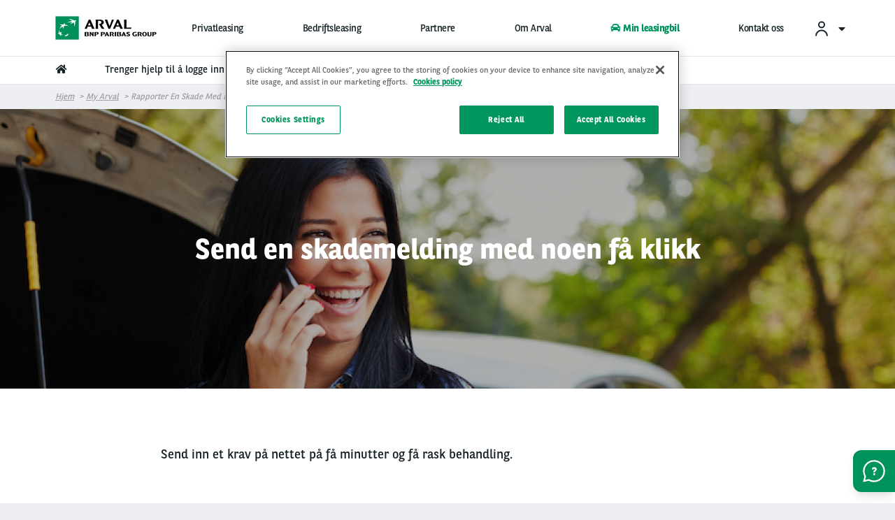

--- FILE ---
content_type: text/html; charset=UTF-8
request_url: https://www.arval.no/rapportere-skade
body_size: 66351
content:
<!DOCTYPE html>
<html lang="nb" dir="ltr" prefix="og: https://ogp.me/ns#" class="no-js">
  <head>
    <meta charset="utf-8" />
<meta name="google-site-verification" content="s7_6az-8kW1ztUedjSJoEpgg7WSF_tJEthDJLUgYqxM" />
<script src="https://cdn.cookielaw.org/scripttemplates/otSDKStub.js" data-document-language="true" type="text/javascript" charset="UTF-8" data-domain-script="279a28ee-45da-441f-afdf-993eddd372fc"></script>
<script type="text/javascript">
function OptanonWrapper() { }
</script>
<script></script>
<meta name="description" content="Har du fått en skade på bilen eller vært utsatt for en ulykke? Må du fylle ut et skademeldingsskjema? Her er det du trenger å vite." />
<link rel="canonical" href="https://www.arval.no/rapportere-skade" />
<link rel="image_src" href="https://www.arval.no/sites/default/files/210/logos/7c589f41-b9ef-41bd-b1d2-9d80ce7b107d.png" />
<meta property="og:site_name" content="Norway" />
<meta property="og:type" content="Page" />
<meta property="og:url" content="https://www.arval.no/rapportere-skade" />
<meta property="og:title" content="Rapporter en skade med et klikk | Norway" />
<meta property="og:description" content="Har du fått en skade på bilen eller vært utsatt for en ulykke? Må du fylle ut et skademeldingsskjema? Her er det du trenger å vite." />
<meta property="og:image" content="https://www.arval.no/sites/default/files/210/logos/7c589f41-b9ef-41bd-b1d2-9d80ce7b107d.png" />
<meta itemprop="name" content="Rapporter en skade med et klikk | Norway" />
<meta itemprop="image" content="https://www.arval.no/sites/default/files/210/logos/7c589f41-b9ef-41bd-b1d2-9d80ce7b107d.png" />
<meta name="twitter:card" content="summary_large_image" />
<meta name="twitter:description" content="Har du fått en skade på bilen eller vært utsatt for en ulykke? Må du fylle ut et skademeldingsskjema? Her er det du trenger å vite." />
<meta name="twitter:title" content="Rapporter en skade med et klikk | Norway" />
<meta name="twitter:url" content="https://www.arval.no/rapportere-skade" />
<meta name="twitter:image" content="https://www.arval.no/sites/default/files/210/logos/7c589f41-b9ef-41bd-b1d2-9d80ce7b107d.png" />
<meta name="Generator" content="Drupal 10 (https://www.drupal.org)" />
<meta name="MobileOptimized" content="width" />
<meta name="HandheldFriendly" content="true" />
<meta name="viewport" content="width=device-width, initial-scale=1.0" />
<meta http-equiv="ImageToolbar" content="false" />
<link rel="apple-touch-icon" href="/themes/custom/arval/apple-touch-icon.png" sizes="180x180" />
<link rel="icon" href="/themes/custom/arval/favicon-48x48.png" sizes="48x48" type="image/png" />
<link rel="icon" href="/themes/custom/arval/favicon-32x32.png" sizes="32x32" type="image/png" />
<link rel="icon" href="/themes/custom/arval/favicon-16x16.png" sizes="16x16" type="image/png" />
<link rel="manifest" href="/themes/custom/arval/site.webmanifest" />
<link rel="mask-icon" href="/themes/custom/arval/safari-pinned-tab.svg" color="#808282" />
<meta name="msapplication-TileColor" content="#da532c" />
<meta name="theme-color" content="#ffffff" />
<link rel="icon" href="/themes/custom/arval/favicon.ico" type="image/vnd.microsoft.icon" />

    <title>Arval AS | Rapportere skade</title>
    <link rel="stylesheet" media="all" href="/sites/default/files/css/css_Ia-rQP1VmnNglQpydZ5FfFlX7P7lQglmC8ONOJ2z50Y.css" />
<link rel="stylesheet" media="all" href="/sites/default/files/css/css_tcXbk6-zFAQ6qBX2qjwpDRUYH-qLWniAFpklmrawnAs.css" />
<link rel="stylesheet" media="print" href="/sites/default/files/css/css_2kJcD7gybShO9koUM55Bbpq7wceQhRxpgJb75K_QGDQ.css" />
<link rel="stylesheet" media="all" href="/sites/default/files/css/css_5uJmtJbQ9OAbwBYEQ6mFba9NCiWgwW102wpSclYkLOE.css" />

    <script type="application/json" data-drupal-selector="drupal-settings-json">{"path":{"baseUrl":"\/","pathPrefix":"","currentPath":"node\/284990","currentPathIsAdmin":false,"isFront":false,"currentLanguage":"nb"},"pluralDelimiter":"\u0003","suppressDeprecationErrors":true,"arval":{"externalAPIUrl":"https:\/\/api-pws.arval.com\/api\/v1\/","checkoutURL":"https:\/\/privatelease-checkout.arval.nl\/s\/login\/SelfRegister","recaptchaSiteKey":"6LcTCu0UAAAAAF583ZFZT_WrTeIJBOpKC2RZtwKT"},"arval_reconciliation":{"google_analytics":{"googletagmanagers":["GTM-MVPKT57"]}},"csp":{"nonce":"gG58CtUBROSH67fFYxaM1A"},"currentSite":210,"user":{"uid":0,"permissionsHash":"6603512003bbafa2a2824b1ecb188541a4b74982b0448e66c27c9faabcd5164e"}}</script>
<script src="/sites/default/files/js/js_H3PixSS9MoN-YUxvF6OSsyFw6CraLCmPfW-OihZIPL8.js" data-ot-ignore=""></script>
<script src="https://www.googletagmanager.com/gtag/js" async="async"></script>
<script src="/sites/default/files/js/js_Eufi-2GvULg3yzIB-OCANPgQb3pWjfuMIGApYackda0.js" data-ot-ignore=""></script>

  </head>
  <body site="210" class="countrysite lang-nb section-rapportere-skade arval-apollo path-node node--type-page page-node-type-page">
  <a href="#main-content" class="show-on-focus skip-link">
    Hopp til hovedinnhold
  </a>
  
    <div class="dialog-off-canvas-main-canvas" data-off-canvas-main-canvas>
    
<script>
  var pushedData = {};
  pushedData = {"country":"no","site_type":"arval.no","site_page_cat":"page","user_type":"Prospect","site_target":"Partners\/brokers,Candidate,Prospect,Driver","site_product":"LTR,MTR,STR,Other","news_theme":"undefined","news_category":"undefined","pagename":"\/rapportere-skade","page_section":"undefined","pagetitle":"Rapporter en skade med et klikk","partner_page":"arval","page_title":"drivers-page","site_page_target":"drivers","site_page_segment":"undefined","client_profile":"undefined","site_environment":"PROD","test_user":false,"site_page_offer":"undefined"};
  pushedData.event = 'custompageview';
  pushedData.pagename = window.location.pathname;

  for (var key in pushedData) {
    pushedData[key] = pushedData[key] == null ? undefined : pushedData[key];
  }

  window.dataLayer = window.dataLayer || [];
  window.dataLayer.push(pushedData);
</script>


  
<div  class="breadcrumb-absolutely-positioned off-canvas-wrapper">
  <div class="inner-wrap off-canvas-wrapper-inner"
       id="inner-wrap"
       data-off-canvas-wrapper>

    <aside id="left-off-canvas-menu"
           class="off-canvas left-off-canvas-menu position-left"
           role="complementary"
           data-off-canvas>
      
    </aside>

    <aside id="right-off-canvas-menu"
           class="off-canvas right-off-canvas-menu position-right"
           role="complementary"
           data-off-canvas>
      
    </aside>

    <div class="off-canvas-content" data-off-canvas-content>
      <div class="header-sticky--container" data-sticky-container>
        <div class="header-sticky"
             data-top-anchor="header--main-menu:top">
                                <div class="meta-header row expanded show-for-medium whitelabel--main-background-color--background hide-for-apollo">
              <div class="row">
                  <div>
    

<section class="language-switcher-language-site-factory-url block-languageswitcher language-switcher medium-2 float-right" id="block-languageswitcher" role="navigation">
  
  
    

  
          
  

    
    
  </section>

  </div>

              </div>
            </div>
          
          <header class="row expanded l-header"
                  role="banner"
                  aria-label="Site header"
          >
            <div class="header-container">

                                <div class="header--main-infos" id="header--main-infos">
    <div class="row">
      <div class="column">
        <div class="region--header">
          <div class="header--main--left">
  
  <a href="https://www.arval.no" class="header--logo">
    <img src="https://www.arval.no/sites/default/files/styles/header_logo/public/210/logos/7c589f41-b9ef-41bd-b1d2-9d80ce7b107d.png?itok=nGx3glcC" alt="Arval BNP Paribas Group - Full Service Vehicle Leasing" title="Arval BNP Paribas Group - Full Service Vehicle Leasing"/>
  </a>

  <div class="header--baseline show-for-medium hide-for-apollo">
    For the many journeys in life   </div>


</div>
          <div class="header--main--middle">
            <ul id="apollo-header-segments" role="menubar" class="menu-segment-grid show-for-medium header-unorder--list">
                          </ul>
          </div>
          <div class="header--main--right">
            <section id="block-user-account" class="block-user-account block--arval-menu--field-header-toprightmenu block--view-mode--full">
  
  
    

  
          <div class="arval-menu">
    

<ul class="dropdown menu header-menu--user-account is-active" data-dropdown-menu data-alignment="right">
  <li>
    <a href="#">
            <svg xmlns="https://www.w3.org/2000/svg" class="icon user-account--icon">
        <path fill="currentColor" fill-rule="evenodd" d="M12 13a9 9 0 0 1 8.996 8.735L21 22h-2a7 7 0 0 0-6.76-6.996L12 15a7 7 0 0 0-6.996 6.76L5 22H3a9 9 0 0 1 9-9zm0-12a5 5 0 1 1 0 10 5 5 0 0 1 0-10zm0 2a3 3 0 1 0 0 6 3 3 0 0 0 0-6z"></path>
      </svg>
      <span id="user-account-label" class="show-for-medium icon-right">Logg inn</span>
      <i class="state-icon icon fa fa-caret-down icon icon-right"></i>
    </a>
    <ul class="menu vertical" id="dropmenuser">
      <div class="card-content has-big-padding-for-medium">
        <a href="https://www.myarval.com" data-gtm-options="{&quot;event_category&quot;:&quot;menu&quot;,&quot;event_action&quot;:&quot;login to my arval&quot;,&quot;event_label&quot;:&quot;LOGG INN p\u00e5 MY ARVAL&quot;}" class="button primary">LOGG INN på MY ARVAL </a>
        <hr class="is-small is-simple">
        <div class="text-center text-small user-account--cta-link">
          
  
<div class="field field-paragraph--field-see-more-link field-name-field-see-more-link field-type-link field-label-hidden">
    <div class="field-items" id="divUserLogin">
          <div class="field-item"><a href="/my-arval">Trenger hjelp til å få tilgang</a></div>
      </div>
</div>
        </div>
                  <hr>
            <div class="user-account--links">
    <a href="/my-arval/selvbetjening" class="user-account--link">
      Jeg kjører en Arval bil
      <span class="fal fa-angle-right is-absolute-position is-right is-centered-vertically text-big"></span>
    </a>
  </div>
  <div class="user-account--links">
    <a href="/operasjonell-leasing/myarval-for-fleetmanager" class="user-account--link">
      Jeg administrerer en bilflåte
      <span class="fal fa-angle-right is-absolute-position is-right is-centered-vertically text-big"></span>
    </a>
  </div>
  <div class="user-account--links">
    <a href="https://artel-solutions.biz/telematics-web/#/login" class="user-account--link">
      Logg inn på Arval Connect
      <span class="fal fa-angle-right is-absolute-position is-right is-centered-vertically text-big"></span>
    </a>
  </div>

              </div>
    </ul>
  </li>
</ul>


</div>

    
    
  </section>

                        <section class="language-switcher-language-site-factory-url block-languageswitcher-2 show-for-medium" id="block-languageswitcher-2" role="navigation">
  
  
    

  
          
  

    
    
  </section>

          </div>
        </div>
      </div>
    </div>
  </div>
              
                              <div class="row expanded l-main-menu show-for-medium" id="header--main-menu">
                  

  <div class="header-menus--region medium-horizontal menu row" data-responsive-menu="medium-dropdown" data-closing-time="200" data-hover-delay="0">
    <section id="block-main-menu-apollo" class="block-main-menu-apollo show-for-apollo block--arval-menu--field-apollo-menu block--view-mode--full">
  
  
    

  
          


<div data-next-ui="true">
  <div class="arrows-wrapper md:hidden">
    <button class="arval-menu--arrow text-mirage arrow-left absolute p-0 z-10">
      <i class="status-icon fas fa-chevron-left"></i>
    </button>
    <button class="arval-menu--arrow text-mirage arrow-right absolute h-full p-0 z-10">
      <i class="status-icon fas fa-chevron-right"></i>
    </button>
  </div>
  <div class="arval-menu--segment absolute bg-white md:hidden">
    <nav id="apollo-header-segments-content" class="flex" data-content-cloned="false">
                <li>

  <a class="arval-menu--segment-item p-0 text-center" href="/privatleasing">
       Privatleasing
     </a>
</li> 

  <li>

  <a class="arval-menu--segment-item p-0 text-center" href="/fullservice-bedriftsleasing">
       Bedriftsleasing
     </a>
</li> 

  <li>

  <a class="arval-menu--segment-item p-0 text-center" href="/partnere">
       Partnere
     </a>
</li> 

  <li>

  <a class="arval-menu--segment-item p-0 text-center" href="/om-arval">
       Om Arval
     </a>
</li> 

  <li>

  <a class="arval-menu--segment-item p-0 text-center is-active" href="/sj%C3%A5foerer">
            
      <span class="font-awsome-menu"><div class="fontawesome-icon">
  <i class="fas fa-car" data-fa-transform="" data-fa-mask="" style=""></i>
</div>
</span>
      Min leasingbil    
          </a>
</li> 

  <li>

  <a class="arval-menu--segment-item p-0 text-center" href="/kontakt">
       Kontakt oss
     </a>
</li> 



          </nav>
  </div>
</div>

<div class="arval-menu--segment--main-menu w-full hide-for-small-only">
  <div class="row is-small">
    <div class="column">
      <div class="arval-menu arval-menu--main-menu--apollo">
                  <a href="https://www.arval.no" class="apollo-menu--item--level-1 is-home-link hide-for-small-only" data-header-item aria-label="home"><i class="fas fa-home"></i></a>
                  
  
  
  
        <li class="arval-menu--apollo-menu--item" data-header-item>
          <a href="https://www.arval.no/my-arval" class="apollo-menu--item--level-1" data-header-item-target>
        Trenger hjelp til å logge inn i My Arval
                  <span class="item-caret icon-right"><i class="fas fa-caret-down"></i></span>
              </a>
              <ul class="apollo-menu--submenu" id="dropsubmenu">
        <div class="apollo-menu--submenu--wrapper row is-small adapt-one-line" >
                          <div class="column medium-4 apollo-menu--submenu-2--wrapper paragraph paragraph--type--menu-submenu-level-2 paragraph--view-mode--menu-level-2">
          <a class="apollo-menu--item--level-2" data-gtm-options="{&quot;event&quot;:&quot;custom_event&quot;,&quot;event_category&quot;:&quot;menu&quot;,&quot;event_action&quot;:&quot;3rd level click&quot;,&quot;event_label&quot;:&quot;Jeg h\u00e5ndterer en bilfl\u00e5te&quot;}" href="https://www.arval.no/my-arval/bilflate">
              Jeg håndterer en bilflåte
          </a>
      </div>

    <div class="column medium-4 apollo-menu--submenu-2--wrapper paragraph paragraph--type--menu-submenu-level-2 paragraph--view-mode--menu-level-2">
          <a class="apollo-menu--item--level-2" data-gtm-options="{&quot;event&quot;:&quot;custom_event&quot;,&quot;event_category&quot;:&quot;menu&quot;,&quot;event_action&quot;:&quot;3rd level click&quot;,&quot;event_label&quot;:&quot;Jeg kj\u00f8rer en Arval bil&quot;}" href="https://www.arval.no/my-arval/selvbetjening">
              Jeg kjører en Arval bil
          </a>
      </div>


                  </div>
      </ul>
      </li>

    <a class="apollo-menu--item--level-1" href="/sj%C3%A5f%C3%B8rsupport" data-header-item>
          Sjåførsupport
      </a>

    <a class="apollo-menu--item--level-1" href="/ofte-stilte-sporsmal" data-header-item>
          Ofte stilte spørsmål
      </a>



  


      </div>
    </div>
  </div>
</div>

    
    
  </section>

  </div>

                </div>
              
              <div class="progress-line">
                <div class="progress-line--bar whitelabel--main-background-color--background"></div>
              </div>
                                                                                  <button data-arval-toggle="#main-menu--mobile"
                      class="main-menu--mobile-toggle show-for-small-only hamburger hamburger--slider"
                      aria-label="Show Navigation Menu" aria-expanded="false" tabindex="0">
                    <span class="hamburger-box">
                      <span class="hamburger-inner"></span>
                    </span>
                  </button>
                                          </div>
          </header>
        </div>
      </div>

      
      <div class="row expanded">
        <main id="main" class="body-content-wrapper cell" role="main">

          
          
                      <div class="region-highlighted">
  <section id="block-arval-breadcrumbs" class="block-arval-breadcrumbs">
  
  
    

  
      <div data-next-ui="true">
    <div class="grid-container">
      <div class="grid-row">
        <div class="w-full hidden md:block breadcrumb_align--logo">
          <div class="relative">
                
                <nav  class="breadcrumb w-full z-10" role="navigation" aria-labelledby="system-breadcrumb">
        <ul class="flex items-center overscroll-x-auto">
                                    <li class="whitespace-no-wrap">
                <a href="/">Hjem</a>
              </li>
                                                <li class="whitespace-no-wrap">
                <a href="/sj%C3%A5foerer">my arval</a>
              </li>
                                            <li class="current whitespace-no-wrap">Rapporter en skade med et klikk</li>
                  </ul>
      </nav>
    
          </div>
        </div>
      </div>
    </div>
  </div>

    
  </section>

</div>

          
          <a id="main-content"></a>

                      <section>
              <div class="region--content">
  <section id="block-arval-messages" class="block-arval-messages">
  
  
    

  
      <div class="row">
    <div class="medium-12 columns">
      <div data-drupal-messages-fallback class="hidden"></div>
    </div>
  </div>

    
  </section>
<section id="block-arval-content" class="block-arval-content">
  
  
    

  
          
<article id="node-284990" >

    
        

    
        <div class="view-mode-full">
      
  
<div class="field field-node--field-content field-name-field-content field-type-entity-reference-revisions field-label-hidden">
    <div class="field-items" id="divUserLogin">
          <div class="field-item">  <div class="paragraph paragraph--type--header-image paragraph--view-mode--default">
      <div data-next-ui="true">
    <header >
      <div  class="content relative">
                  <div class="image-wrapper absolute w-full h-full left-0 top-0 overflow-hidden">
                      <picture>
                  <source srcset="/sites/default/files/styles/crop_1_3_1500x500/public/123/2022/03/De%CC%81clarer%20un%20sinistre%20.png?itok=k7WFZAGC 1x" media="all and (min-width: 1024px)" type="image/png" width="1500" height="500"/>
              <source srcset="/sites/default/files/styles/900_600/public/123/2022/03/De%CC%81clarer%20un%20sinistre%20.png?itok=5GA82bFf 1x" type="image/png" width="900" height="600"/>
                  <img loading="eager" width="1500" height="500" class="progressive-img--target" src="/sites/default/files/styles/crop_1_3_1500x500/public/123/2022/03/De%CC%81clarer%20un%20sinistre%20.png?itok=k7WFZAGC" alt="Woman laugh at phone" title="Woman laugh at phone" />

  </picture>





          </div>
                <div class="grid-container relative flex flex-col h-full items-center justify-center text-center">
          <div class="grid-row">
            <div class="grid-col w-full">
                              <h1 class="title text-white">  Send en skademelding med noen få klikk
</h1>
                          </div>

                      </div>
        </div>
      </div>
    </header>
  </div>
  </div>
</div>
          <div class="field-item">  <div class="paragraph-html paragraph--container paragraph paragraph--type--html paragraph--view-mode--default" style="background-color:#ffffff">
      <div data-next-ui="true">
    <div class="grid-container">
      <div class="grid-row">
        <div class="grid-col w-full">
          <div class="content relative z-10 p-8 md:p-16 md:w-5/6 md:mx-auto" style="background-color:#ffffff">
            
            <div class="text-lg">
              
  
<div class="field field-paragraph--field-text field-name-field-text field-type-text-long field-label-hidden">
    <div class="field-items" id="divUserLogin">
          <div class="field-item"><p>Send inn et krav på nettet på få minutter og få rask behandling.</p></div>
      </div>
</div>
            </div>
          </div>
        </div>

              </div>
    </div>
  </div>
  </div>
</div>
          <div class="field-item">  <div class="two-columns-container paragraph--container paragraph paragraph--type--_-columns paragraph--view-mode--default">
    <div class=>
  <div class= "row">
        <div class="small-12 medium-6 column">
        
  
<div class="field field-paragraph--field-column-left field-name-field-column-left field-type-entity-reference-revisions field-label-visually_hidden">
      <div class="field-label visually-hidden">Left column</div>
    <div class="field-items" id="divUserLogin">
          <div class="field-item">  <div class="paragraph--container row paragraph paragraph--type--image paragraph--view-mode--default">
      <div class="column">
  
<div class="field field-paragraph--field-media-ref field-name-field-media-ref field-type-entity-reference field-label-hidden">
    <div class="field-items" id="divUserLogin">
          <div class="field-item"><article>
  
      
  
<div class="field field-media--field-media-image field-name-field-media-image field-type-image field-label-hidden">
    <div class="field-items" id="divUserLogin">
          <div class="field-item">  <img loading="lazy" src="/sites/default/files/styles/max_width_1140px/public/123/2022/03/COMMENT%20EFFECTUER%20MA%20DE%CC%81CLARATION.png?itok=G8YyXzy2" width="835" height="558" alt="Man suit with phone" title="Man suit with phone" class="progressive-img--target" />


</div>
      </div>
</div>
  </article>
</div>
      </div>
</div></div>
  </div>
</div>
      </div>
</div>
    </div>
    <div class="small-12 medium-6 column">
        
  
<div class="field field-paragraph--field-column-right field-name-field-column-right field-type-entity-reference-revisions field-label-visually_hidden">
      <div class="field-label visually-hidden">Right column</div>
    <div class="field-items" id="divUserLogin">
          <div class="field-item">  <div class="text-image-cta row paragraph--container paragraph paragraph--type--text-image-cta paragraph--view-mode--default">
      <div class="column">
          <h2 class="paragraph--editorial-title">HVORDAN SENDER JEG SKADEMELDINGEN TIL ARVAL?</h2>
        <div class="paragraph--content text">
              <img class="paragraph--text_image_cta--image"
             src=""
             alt=""
             title=""
        >
        
  
<div class="field field-paragraph--field-text field-name-field-text field-type-text-long field-label-hidden">
    <div class="field-items" id="divUserLogin">
          <div class="field-item"><p>Ved uhell som involverer en tredjepart eller ikke, hjelper vi deg med prosedyrene. Hvis du har tegnet forsikringen din hos Arval, kan du rapportere skaden direkte fra nettsiden vår ved å fylle ut skademeldingen. Det vil bare ta deg noen få minutter.</p>
<p>Så snart du har rapportert skade, sendes den direkte til vårt dedikerte team. Sammensatt av eksperter fra karosserifagene, sørger den for å finne en reparatør til deg så raskt som mulig, organiserer ekspertisen og vurderer reparasjonene.</p>
</div>
      </div>
</div><div data-next-ui="true">
  <div  class="cta-list">
                <div class="img-cta-btn"><a href="https://www.myarval.com/ArvalE/Schademelding.aspx">Skaderapportering i My Arval</a></div>
      </div>
</div>

          </div>
  </div>
  </div>
</div>
      </div>
</div>
    </div>
  </div>
</div>
  </div>
</div>
          <div class="field-item">  <div class="two-columns-container paragraph--container paragraph paragraph--type--_-columns paragraph--view-mode--default">
    <div class=>
  <div class= "row">
        <div class="small-12 medium-6 column">
        
  
<div class="field field-paragraph--field-column-left field-name-field-column-left field-type-entity-reference-revisions field-label-visually_hidden">
      <div class="field-label visually-hidden">Left column</div>
    <div class="field-items" id="divUserLogin">
          <div class="field-item">  <div class="text-image-cta row paragraph--container paragraph paragraph--type--text-image-cta paragraph--view-mode--default">
      <div class="column">
          <h2 class="paragraph--editorial-title">KJENNER DU TIL MY ARVAL?</h2>
        <div class="paragraph--content text">
              <img class="paragraph--text_image_cta--image"
             src=""
             alt=""
             title=""
        >
        
  
<div class="field field-paragraph--field-text field-name-field-text field-type-text-long field-label-hidden">
    <div class="field-items" id="divUserLogin">
          <div class="field-item"><p>En brukervennlig plattform dedikert til sjåføren! My Arval gir deg uavhengighet, mulighet til å administrere kjøretøyet ditt på daglig basis og få tilgang til kjøretøysinformasjonen din. Du kan også rapportere inn krav direkte fra din dedikerte plass!</p>
</div>
      </div>
</div><div data-next-ui="true">
  <div  class="cta-list">
                <div class="img-cta-btn"><a href="https://www.myarval.com/MyArvalWebTheme/SelectClient.aspx">Logg på</a></div>
                <div class="img-cta-btn"><a href="/my-arval/be-om-tilgang-til-my-arval">Jeg har ikke tilgang til My Arval</a></div>
      </div>
</div>

          </div>
  </div>
  </div>
</div>
      </div>
</div>
    </div>
    <div class="small-12 medium-6 column">
        
  
<div class="field field-paragraph--field-column-right field-name-field-column-right field-type-entity-reference-revisions field-label-visually_hidden">
      <div class="field-label visually-hidden">Right column</div>
    <div class="field-items" id="divUserLogin">
          <div class="field-item">  <div class="paragraph--container row paragraph paragraph--type--image paragraph--view-mode--default">
      <div class="column">
  
<div class="field field-paragraph--field-media-ref field-name-field-media-ref field-type-entity-reference field-label-hidden">
    <div class="field-items" id="divUserLogin">
          <div class="field-item"><article>
  
      
  
<div class="field field-media--field-media-image field-name-field-media-image field-type-image field-label-hidden">
    <div class="field-items" id="divUserLogin">
          <div class="field-item">  <img loading="lazy" src="/sites/default/files/styles/max_width_1140px/public/123/2022/03/Woman%20at%20the%20wheel.png?itok=RJVu2Bzf" width="754" height="500" alt="Woman at the wheel" title="Woman at the wheel" class="progressive-img--target" />


</div>
      </div>
</div>
  </article>
</div>
      </div>
</div></div>
  </div>
</div>
      </div>
</div>
    </div>
  </div>
</div>
  </div>
</div>
      </div>
</div>
    </div>

    
    
    

</article>

    
    
  </section>

</div>

            </section>
          
        </main>
                      </div>

      <footer class="l-footer row expanded whitelabel--menu-background-color--background whitelabel--menu-links">
        <div class="row footer--top">

          <a class="back-to-top"
             href="#inner-wrap">
            <i class="icon-custom icon-arrow-top"></i>
          </a>

          <div class="small-10 medium-6 column">
                          <a class="footer--arval-link"
                 href="https://www.arval.com/"
                 target="_blank">
                <i class="fa fa-globe"></i>&nbsp; Arval.com &nbsp; <i class="icon-custom icon-arrow-right"></i>
              </a>
                      </div>
          <div class="small-12 medium-6 column">
                          <div class="footer--mention">
                
  
<div class="field field-site--field-bottom-mention field-name-field-bottom-mention field-type-entity-reference-revisions field-label-hidden">
    <div class="field-items" id="divUserLogin">
          <div class="field-item">  <div class="row paragraph paragraph--type--text paragraph--view-mode--default">
      <div class="column text">
    
  
<div class="field field-paragraph--field-text field-name-field-text field-type-text-long field-label-hidden">
    <div class="field-items" id="divUserLogin">
          <div class="field-item"><p>For the many journeys in life</p>
</div>
      </div>
</div>
  </div>
  </div>
</div>
      </div>
</div>
              </div>
                      </div>
        </div>
        <div class="row footer--main">
          <div id="footer-first" class="footer--menu medium-3 column">
              <div>
    <section id="block-footer-menu-first" class="block-footer-menu-first block--arval-menu--field-footer-menu-first block--view-mode--full">
  
  
    

  
          <div class="arval-menu">
      <div class="paragraph paragraph--type--menu-segment paragraph--view-mode--menu-level-1">
              <div class="paragraph paragraph--type--menu-submenu-level paragraph--view-mode--menu-level-1">
    <ul class='footer-unorder--list'>
  <li>
  <a class="paragraph paragraph--type--menu-submenu-level paragraph--view-mode--menu-level-1 footer-menu--item-submenu" href="/hjemmeside_arval" data-gtm-options="{&quot;event_category&quot;:&quot;footer&quot;,&quot;event_action&quot;:&quot;click&quot;,&quot;event_label&quot;:&quot;Bedrift::Bedrift&quot;}">
  
<div class="field field-paragraph--field-title field-name-field-title field-type-string field-label-hidden">
    <div class="field-items" id="divUserLogin">
          <div class="field-item">Bedrift</div>
      </div>
</div></a>
</li>

  <ul class="submenu-content footer-unorder--list">
      <li>
  <a class="footer-menu--item-basic" href="/produkter-tjenester" data-gtm-options="{&quot;event_category&quot;:&quot;footer&quot;,&quot;event_action&quot;:&quot;click&quot;,&quot;event_label&quot;:&quot;Bedrift::L\u00f8sninger og tjenester&quot;}">
<div>
    <div class="menu-items mircosite-menus">
          <div class="menu-item">Løsninger og tjenester</div>
      </div>
</div>
</a>
</li>

  <li>
  <a class="footer-menu--item-basic" href="/ofte-stilte-sporsmal" data-gtm-options="{&quot;event_category&quot;:&quot;footer&quot;,&quot;event_action&quot;:&quot;click&quot;,&quot;event_label&quot;:&quot;Bedrift::Ofte stilte sp\u00f8rsm\u00e5l&quot;}">
<div>
    <div class="menu-items mircosite-menus">
          <div class="menu-item">Ofte stilte spørsmål</div>
      </div>
</div>
</a>
</li>

  <li>
  <a class="footer-menu--item-basic" href="/operasjonell-leasing/account-team" data-gtm-options="{&quot;event_category&quot;:&quot;footer&quot;,&quot;event_action&quot;:&quot;click&quot;,&quot;event_label&quot;:&quot;Bedrift::Kundeteam&quot;}">
<div>
    <div class="menu-items mircosite-menus">
          <div class="menu-item">Kundeteam</div>
      </div>
</div>
</a>
</li>

  <li>
  <a class="footer-menu--item-basic" href="/nyhetsarkiv" data-gtm-options="{&quot;event_category&quot;:&quot;footer&quot;,&quot;event_action&quot;:&quot;click&quot;,&quot;event_label&quot;:&quot;Bedrift::Nyhetsarkiv&quot;}">
<div>
    <div class="menu-items mircosite-menus">
          <div class="menu-item">Nyhetsarkiv</div>
      </div>
</div>
</a>
</li>


  </ul>
</ul>
  </div>


      </div>


</div>

    
    
  </section>

  </div>

          </div>
          <div id="footer-middle" class="footer--menu medium-3 column">
              <div>
    <section id="block-field-footer-menu-middle" class="block-field-footer-menu-middle block--arval-menu--field-footer-menu-middle block--view-mode--full">
  
  
    

  
          <div class="arval-menu">
      <div class="paragraph paragraph--type--menu-segment paragraph--view-mode--menu-level-1">
              <div class="paragraph paragraph--type--menu-submenu-level paragraph--view-mode--menu-level-1">
    <ul class='footer-unorder--list'>
  <li>
  <a class="paragraph paragraph--type--menu-submenu-level paragraph--view-mode--menu-level-1 footer-menu--item-submenu" href="/partnere" data-gtm-options="{&quot;event_category&quot;:&quot;footer&quot;,&quot;event_action&quot;:&quot;click&quot;,&quot;event_label&quot;:&quot;Partnere::Partnere&quot;}">
  
<div class="field field-paragraph--field-title field-name-field-title field-type-string field-label-hidden">
    <div class="field-items" id="divUserLogin">
          <div class="field-item">Partnere</div>
      </div>
</div></a>
</li>

  <ul class="submenu-content footer-unorder--list">
      <li>
  <a class="footer-menu--item-basic" href="/partnere/bli-en-arval-partner" data-gtm-options="{&quot;event_category&quot;:&quot;footer&quot;,&quot;event_action&quot;:&quot;click&quot;,&quot;event_label&quot;:&quot;Partnere::Firmapartnere&quot;}">
<div>
    <div class="menu-items mircosite-menus">
          <div class="menu-item">Firmapartnere</div>
      </div>
</div>
</a>
</li>

  <li>
  <a class="footer-menu--item-basic" href="/partnere/leverand%C3%B8rer" data-gtm-options="{&quot;event_category&quot;:&quot;footer&quot;,&quot;event_action&quot;:&quot;click&quot;,&quot;event_label&quot;:&quot;Partnere::Tjenesteleverand\u00f8r&quot;}">
<div>
    <div class="menu-items mircosite-menus">
          <div class="menu-item">Tjenesteleverandør</div>
      </div>
</div>
</a>
</li>


  </ul>
</ul>
  </div>


      </div>

    <div class="paragraph paragraph--type--menu-segment paragraph--view-mode--menu-level-1">
              <div class="paragraph paragraph--type--menu-submenu-level paragraph--view-mode--menu-level-1">
    <ul class='footer-unorder--list'>
  <li>
  <a class="paragraph paragraph--type--menu-submenu-level paragraph--view-mode--menu-level-1 footer-menu--item-submenu" href="/om-arval" data-gtm-options="{&quot;event_category&quot;:&quot;footer&quot;,&quot;event_action&quot;:&quot;click&quot;,&quot;event_label&quot;:&quot;Om arval::Om arval&quot;}">
  
<div class="field field-paragraph--field-title field-name-field-title field-type-string field-label-hidden">
    <div class="field-items" id="divUserLogin">
          <div class="field-item">Om arval</div>
      </div>
</div></a>
</li>

  <ul class="submenu-content footer-unorder--list">
      <li>
  <a class="footer-menu--item-basic" href="/om-arval/internasjonal" data-gtm-options="{&quot;event_category&quot;:&quot;footer&quot;,&quot;event_action&quot;:&quot;click&quot;,&quot;event_label&quot;:&quot;Om arval::Internasjonal tilstedev\u00e6relse&quot;}">
<div>
    <div class="menu-items mircosite-menus">
          <div class="menu-item">Internasjonal tilstedeværelse</div>
      </div>
</div>
</a>
</li>

  <li>
  <a class="footer-menu--item-basic" href="/om-arval/globale-flatelosning" data-gtm-options="{&quot;event_category&quot;:&quot;footer&quot;,&quot;event_action&quot;:&quot;click&quot;,&quot;event_label&quot;:&quot;Om arval::Element-Arval Global Alliance&quot;}">
<div>
    <div class="menu-items mircosite-menus">
          <div class="menu-item">Element-Arval Global Alliance </div>
      </div>
</div>
</a>
</li>

  <li>
  <a class="footer-menu--item-basic" href="/jobbe-hos-arval" data-gtm-options="{&quot;event_category&quot;:&quot;footer&quot;,&quot;event_action&quot;:&quot;click&quot;,&quot;event_label&quot;:&quot;Om arval::Jobbe hos Arval&quot;}">
<div>
    <div class="menu-items mircosite-menus">
          <div class="menu-item">Jobbe hos Arval</div>
      </div>
</div>
</a>
</li>

  <li>
  <a class="footer-menu--item-basic" href="/arval-mobility-observatory" data-gtm-options="{&quot;event_category&quot;:&quot;footer&quot;,&quot;event_action&quot;:&quot;click&quot;,&quot;event_label&quot;:&quot;Om arval::Arval Mobility Observatory&quot;}">
<div>
    <div class="menu-items mircosite-menus">
          <div class="menu-item">Arval Mobility Observatory</div>
      </div>
</div>
</a>
</li>

  <li>
  <a class="footer-menu--item-basic" href="/nyhetsarkiv" data-gtm-options="{&quot;event_category&quot;:&quot;footer&quot;,&quot;event_action&quot;:&quot;click&quot;,&quot;event_label&quot;:&quot;Om arval::Nyhetsarkiv&quot;}">
<div>
    <div class="menu-items mircosite-menus">
          <div class="menu-item">Nyhetsarkiv</div>
      </div>
</div>
</a>
</li>


  </ul>
</ul>
  </div>


      </div>

    <div class="paragraph paragraph--type--menu-segment paragraph--view-mode--menu-level-1">
              <div class="paragraph paragraph--type--menu-submenu-level paragraph--view-mode--menu-level-1">
    <ul class='footer-unorder--list'>
  <li>
  <a class="paragraph paragraph--type--menu-submenu-level paragraph--view-mode--menu-level-1 footer-menu--item-submenu" href="/sj%C3%A5f%C3%B8rsupport" data-gtm-options="{&quot;event_category&quot;:&quot;footer&quot;,&quot;event_action&quot;:&quot;click&quot;,&quot;event_label&quot;:&quot;My Arval::My Arval&quot;}">
  
<div class="field field-paragraph--field-title field-name-field-title field-type-string field-label-hidden">
    <div class="field-items" id="divUserLogin">
          <div class="field-item">My Arval</div>
      </div>
</div></a>
</li>

  <ul class="submenu-content footer-unorder--list">
    
  </ul>
</ul>
  </div>


      </div>


</div>

    
    
  </section>

  </div>

          </div>
          <div id="footer-last" class="footer--menu medium-3 column end">
            
          </div>
        </div>
        <div class="row">
          <div class="column">
            <hr class="footer--divider no-margin-top">
          </div>
        </div>
        <div class="row footer--socket">
            <div>
    <div id="block-footer-menu-bottom" class="block-footer-menu-bottom small-12 medium-9 column">
  <div class="arval-menu">
      <a class="footer-menu--item-basic" href="/om-arval/kontakt" data-gtm-options="{&quot;event_category&quot;:&quot;footer&quot;,&quot;event_action&quot;:&quot;click&quot;,&quot;event_label&quot;:&quot;Kontakt oss::Kontakt oss&quot;}">
<div>
    <div class="menu-items mircosite-menus">
          <div class="menu-item">Kontakt oss</div>
      </div>
</div>
</a>

    <a class="footer-menu--item-basic" href="/sitemap" data-gtm-options="{&quot;event_category&quot;:&quot;footer&quot;,&quot;event_action&quot;:&quot;click&quot;,&quot;event_label&quot;:&quot;Sidekart::Sidekart&quot;}">
<div>
    <div class="menu-items mircosite-menus">
          <div class="menu-item">Sidekart</div>
      </div>
</div>
</a>

    <a class="footer-menu--item-basic" href="/juridisk-informasjon" data-gtm-options="{&quot;event_category&quot;:&quot;footer&quot;,&quot;event_action&quot;:&quot;click&quot;,&quot;event_label&quot;:&quot;Juridisk varsel::Juridisk varsel&quot;}">
<div>
    <div class="menu-items mircosite-menus">
          <div class="menu-item">Juridisk varsel</div>
      </div>
</div>
</a>

    <a class="footer-menu--item-basic" href="/cookies-policy" data-gtm-options="{&quot;event_category&quot;:&quot;footer&quot;,&quot;event_action&quot;:&quot;click&quot;,&quot;event_label&quot;:&quot;Retningslinjer for informasjonkapsler::Retningslinjer for informasjonkapsler&quot;}">
<div>
    <div class="menu-items mircosite-menus">
          <div class="menu-item">Retningslinjer for informasjonkapsler</div>
      </div>
</div>
</a>

    <a class="footer-menu--item-basic" href="https://secure.ethicspoint.eu/domain/media/en/gui/110837/" data-gtm-options="{&quot;event_category&quot;:&quot;footer&quot;,&quot;event_action&quot;:&quot;click&quot;,&quot;event_label&quot;:&quot;Varsling::Varsling&quot;}">
<div>
    <div class="menu-items mircosite-menus">
          <div class="menu-item">Varsling</div>
      </div>
</div>
</a>

    <a class="footer-menu--item-basic" href="/klager" data-gtm-options="{&quot;event_category&quot;:&quot;footer&quot;,&quot;event_action&quot;:&quot;click&quot;,&quot;event_label&quot;:&quot;Klager::Klager&quot;}">
<div>
    <div class="menu-items mircosite-menus">
          <div class="menu-item">Klager</div>
      </div>
</div>
</a>

    <a class="footer-menu--item-basic" href="/personvern" data-gtm-options="{&quot;event_category&quot;:&quot;footer&quot;,&quot;event_action&quot;:&quot;click&quot;,&quot;event_label&quot;:&quot;Personvern::Personvern&quot;}">
<div>
    <div class="menu-items mircosite-menus">
          <div class="menu-item">Personvern</div>
      </div>
</div>
</a>

    <a class="footer-menu--item-basic" href="/databeskyttelse" data-gtm-options="{&quot;event_category&quot;:&quot;footer&quot;,&quot;event_action&quot;:&quot;click&quot;,&quot;event_label&quot;:&quot;Skjema for databesyttelse::Skjema for databesyttelse&quot;}">
<div>
    <div class="menu-items mircosite-menus">
          <div class="menu-item">Skjema for databesyttelse</div>
      </div>
</div>
</a>

    <a class="footer-menu--item-basic" href="/%C3%A5penhetserkl%C3%A6ring" data-gtm-options="{&quot;event_category&quot;:&quot;footer&quot;,&quot;event_action&quot;:&quot;click&quot;,&quot;event_label&quot;:&quot;\u00c5penhetserkl\u00e6ring::\u00c5penhetserkl\u00e6ring&quot;}">
<div>
    <div class="menu-items mircosite-menus">
          <div class="menu-item">Åpenhetserklæring</div>
      </div>
</div>
</a>


</div>
</div>

<div class="column show-for-small-only">
  <hr class="footer--divider">
</div>

<div  class="socket-menu--social-links small-12 medium-3 column">
      <div class="social-links-block">
      
    
    <a target="_blank" href="https://www.youtube.com/@arvalasnorge9735"
       data-gtm-options='{&quot;event&quot;:&quot;custom_event&quot;,&quot;event_category&quot;:&quot;contact::socialmedia&quot;,&quot;event_action&quot;:&quot;social_button&quot;,&quot;event_label&quot;:&quot;youtube&quot;}' aria-label="youtube">
      <i class="fab fa-youtube"></i>
    </a>
      
    
    <a target="_blank" href="https://www.linkedin.com/company/bnp-paribas-arval"
       data-gtm-options='{&quot;event&quot;:&quot;custom_event&quot;,&quot;event_category&quot;:&quot;contact::socialmedia&quot;,&quot;event_action&quot;:&quot;social_button&quot;,&quot;event_label&quot;:&quot;linkedin&quot;}' aria-label="linkedin">
      <i class="fab fa-linkedin"></i>
    </a>
  </div>
  </div>


  </div>

        </div>

      </footer>

      
              <div class="region--screen-off-canvas">
            <div>
    <section id="block-contact-menu-mobile" class="block-contact-menu-mobile block--arval-menu--field-contact-menu block--view-mode--mobile">
  
  
    

  
          <div data-next-ui="true">
  <div class="contact-menu--mobile fixed right-0" id="contact-menu--mobile">
    <div class="flex flex-col items-end sticky pointer-events-auto z-10">
      <div class="contact-menu--mobile-items hidden flex-col items-end opacity-0 mr-2 pointer-events-none">
                    
  
  
        <a href="tel:+23007070" data-gtm-options="{&quot;event&quot;:&quot;custom_event&quot;,&quot;event_category&quot;:&quot;contact::stickybarre&quot;,&quot;event_action&quot;:&quot;sticky_barre&quot;,&quot;event_label&quot;:&quot;phone&quot;}" aria-label="telefon">
    <div class="flex justify-end items-center my-2 cursor-pointer">
          <div class="contact-menu--mobile--left-text flex items-center text-center font-bold bg-white text-xs text-green-haze rounded py-3 pl-4 pr-8 h-12 shadow">
        
<div>
    <div class="menu-items mircosite-menus">
          <div class="menu-item">telefon</div>
      </div>
</div>

      </div>
          <div class="flex justify-center items-center text-white bg-timber-green rounded-full h-12 w-12 z-10">
        
<div>
    <div class="menu-items mircosite-menus">
          <div class="menu-item"><div class="fontawesome-icons">
      <div class="fontawesome-icon">
  <i class="fal fa-phone" data-fa-transform="" data-fa-mask="" style="--fa-primary-color: #000000; --fa-secondary-color: #000000;"></i>
</div>

  </div>
</div>
      </div>
</div>

      </div>
    </div>
  </a>

    <a href="mailto:info@arval.no" data-gtm-options="{&quot;event&quot;:&quot;custom_event&quot;,&quot;event_category&quot;:&quot;contact::stickybarre&quot;,&quot;event_action&quot;:&quot;sticky_barre&quot;,&quot;event_label&quot;:&quot;envelope&quot;}" aria-label="e-post">
    <div class="flex justify-end items-center my-2 cursor-pointer">
          <div class="contact-menu--mobile--left-text flex items-center text-center font-bold bg-white text-xs text-green-haze rounded py-3 pl-4 pr-8 h-12 shadow">
        
<div>
    <div class="menu-items mircosite-menus">
          <div class="menu-item">e-post</div>
      </div>
</div>

      </div>
          <div class="flex justify-center items-center text-white bg-timber-green rounded-full h-12 w-12 z-10">
        
<div>
    <div class="menu-items mircosite-menus">
          <div class="menu-item"><div class="fontawesome-icons">
      <div class="fontawesome-icon">
  <i class="fal fa-envelope" data-fa-transform="" data-fa-mask="" style=""></i>
</div>

  </div>
</div>
      </div>
</div>

      </div>
    </div>
  </a>

    <a href="https://www.arval.no/om-arval/kontakt-webform" data-gtm-options="{&quot;event&quot;:&quot;custom_event&quot;,&quot;event_category&quot;:&quot;contact::stickybarre&quot;,&quot;event_action&quot;:&quot;sticky_barre&quot;,&quot;event_label&quot;:&quot;mail-bulk&quot;}" aria-label="Fyll ut skjemaet">
    <div class="flex justify-end items-center my-2 cursor-pointer">
          <div class="contact-menu--mobile--left-text flex items-center text-center font-bold bg-white text-xs text-green-haze rounded py-3 pl-4 pr-8 h-12 shadow">
        
<div>
    <div class="menu-items mircosite-menus">
          <div class="menu-item">Fyll ut skjemaet</div>
      </div>
</div>

      </div>
          <div class="flex justify-center items-center text-white bg-timber-green rounded-full h-12 w-12 z-10">
        
<div>
    <div class="menu-items mircosite-menus">
          <div class="menu-item"><div class="fontawesome-icons">
      <div class="fontawesome-icon">
  <i class="fas fa-mail-bulk" data-fa-transform="" data-fa-mask="" style=""></i>
</div>

  </div>
</div>
      </div>
</div>

      </div>
    </div>
  </a>





              </div>

      <a class="contact-menu--mobile-toggle flex justify-center items-center text-white bg-green-haze rounded-l-xl p-3 shadow-lg" data-arval-toggle="#contact-menu--mobile">
                                          <img src="/themes/custom/arval/images/ic-help-big.svg" alt="help bubble" width="36" height="36">
                                    </a>
    </div>
    <a class="contact-menu--mobile-toggle-close bg-mine-shaft fixed inset-0" data-arval-toggle-reset="#contact-menu--mobile"></a>
  </div>
</div>

    
    
  </section>

  </div>


          <div id="main-menu--mobile" class="main-menu--mobile show-for-small-only whitelabel--menu-background-color--background whitelabel--light-font-color--text has-language-switcher">
            <div class="main-menu--mobile--wrapper hide-for-apollo">
              <ul class="menu vertical drilldown" data-drilldown>
                
                
              </ul>
            </div>
            <div class="main-menu--mobile--wrapper show-for-apollo">
                              <ul class="menu vertical drilldown" data-drilldown>
                  <section id="block-main-menu-mobile-apollo--2" class="block-main-menu-mobile-apollo--2 block--arval-menu--field-apollo-menu block--view-mode--mobile">
  
  
    

  
                        <li>
        <a href="/privatleasing" >Privatleasing</a>
                  <ul class="menu vertical nested">
                        <div class="font-format"><a href="#" class="upper-case-green"> Privatleasing </a></div>
            <a href="/privatleasing"  data-gtm-options="{&quot;event_category&quot;:&quot;menu&quot;,&quot;event_action&quot;:&quot;1st level click&quot;,&quot;event_label&quot;:&quot;Privatleasing&quot;}"> Privatleasing </a>
              			<a href="/forsikring-privatleasing" >Forsikring ved privatleasing</a>
	
  			<a href="/vilk%C3%A5r_privatleasing" >Vilkår &amp; betingelser</a>
	
  			<a href="/leasing-vs-kj%C3%B8p" >Leasing vs kjøp av bil</a>
	

          </ul>
              </li>
      
              <li>
        <a href="/fullservice-bedriftsleasing" >Bedriftsleasing</a>
                  <ul class="menu vertical nested">
                        <div class="font-format"><a href="#" class="upper-case-green"> Bedriftsleasing </a></div>
            <a href="/fullservice-bedriftsleasing"  data-gtm-options="{&quot;event_category&quot;:&quot;menu&quot;,&quot;event_action&quot;:&quot;1st level click&quot;,&quot;event_label&quot;:&quot;Bedriftsleasing&quot;}"> Bedriftsleasing </a>
              			<li class="apollo-menu--mobile--item border-solid border-0 border-b border-loblolly">
			<a href="/operasjonell-leasing/kjop-vs-leasing-av-biler" >Leasing hos Arval</a>
							<ul class="menu vertical nested">
											<div class="font-format">
						  <a href="#" class="upper-case-green">Leasing hos Arval</a>
							<a href="/operasjonell-leasing/kjop-vs-leasing-av-biler"   data-gtm-options="{&quot;event_category&quot;:&quot;menu&quot;,&quot;event_action&quot;:&quot;2nd level click&quot;,&quot;event_label&quot;:&quot;Leasing hos Arval&quot;}">Leasing hos Arval</a>
						</div>
										        <li>
              <a href="/operasjonell-leasing/kjop-vs-leasing-av-biler" class=" apollo-menu--mobile--item--level-2 normal-case font-medium text-lg mb-2 ml-6 p-0">
        Operasjonell leasing
        </a>
                </li>
  
        <li>
              <a href="/finansiering" class=" apollo-menu--mobile--item--level-2 normal-case font-medium text-lg mb-2 ml-6 p-0">
        Finansiering
        </a>
                </li>
  
        <li>
              <a href="/operasjonell-leasing/radgivning" class=" apollo-menu--mobile--item--level-2 normal-case font-medium text-lg mb-2 ml-6 p-0">
        Arval Rådgivning
        </a>
                </li>
  
        <li>
              <a href="/leasing_offentlig_sektor" class=" apollo-menu--mobile--item--level-2 normal-case font-medium text-lg mb-2 ml-6 p-0">
        Leasing i offentlig sektor
        </a>
                </li>
  
        <li>
              <a href="/leasing-vs-kj%C3%B8p" class=" apollo-menu--mobile--item--level-2 normal-case font-medium text-lg mb-2 ml-6 p-0">
        Leasing vs kjøp av bil
        </a>
                </li>
  

				</ul>
					</li>
	
  			<li class="apollo-menu--mobile--item border-solid border-0 border-b border-loblolly">
			<a href="/elbil" >Elektrifisering av bilflåten</a>
							<ul class="menu vertical nested">
											<div class="font-format">
						  <a href="#" class="upper-case-green">Elektrifisering av bilflåten</a>
							<a href="/elbil"   data-gtm-options="{&quot;event_category&quot;:&quot;menu&quot;,&quot;event_action&quot;:&quot;2nd level click&quot;,&quot;event_label&quot;:&quot;Elektrifisering av bilfl\u00e5ten&quot;}">Elektrifisering av bilflåten</a>
						</div>
										        <li>
              <a href="/elektrisk%20varebil" class=" apollo-menu--mobile--item--level-2 normal-case font-medium text-lg mb-2 ml-6 p-0">
        Elektrisk varebil
        </a>
                </li>
  
        <li>
              <a href="/lading-av-elbil" class=" apollo-menu--mobile--item--level-2 normal-case font-medium text-lg mb-2 ml-6 p-0">
        Lading av elbil
        </a>
                </li>
  
        <li>
              <a href="https://www.arval.no/operasjonell-leasing/account-team" class=" apollo-menu--mobile--item--level-2 normal-case font-medium text-lg mb-2 ml-6 p-0">
        Våre eksperter hjelper deg
        </a>
                </li>
  

				</ul>
					</li>
	
  			<li class="apollo-menu--mobile--item border-solid border-0 border-b border-loblolly">
			<a href="/produkter-tjenester" >Produkter og tjenester</a>
							<ul class="menu vertical nested">
											<div class="font-format">
						  <a href="#" class="upper-case-green">Produkter og tjenester</a>
							<a href="/produkter-tjenester"   data-gtm-options="{&quot;event_category&quot;:&quot;menu&quot;,&quot;event_action&quot;:&quot;2nd level click&quot;,&quot;event_label&quot;:&quot;Produkter og tjenester&quot;}">Produkter og tjenester</a>
						</div>
										        <li>
              <a href="/arval-release" class=" apollo-menu--mobile--item--level-2 normal-case font-medium text-lg mb-2 ml-6 p-0">
        Leasing av bruktbil - Arval Re-lease
        </a>
                </li>
  
        <li>
              <a href="/arval-flex" class=" apollo-menu--mobile--item--level-2 normal-case font-medium text-lg mb-2 ml-6 p-0">
        Månedsleasing - Arval Flex
        </a>
                </li>
  
        <li>
              <a href="/sale-leaseback" class=" apollo-menu--mobile--item--level-2 normal-case font-medium text-lg mb-2 ml-6 p-0">
        Arval Sale &amp; Leaseback
        </a>
                </li>
  
        <li>
              <a href="/operasjonell-leasing/arval-connect" class=" apollo-menu--mobile--item--level-2 normal-case font-medium text-lg mb-2 ml-6 p-0">
        Datainnsikt - Arval Connect
        </a>
                </li>
  
                <li class="apollo-menu--mobile--item--level-3 normal-case text-base py-2 px-0 border-none" href="https://www.arval.no/operasjonell-leasing/produkter-tjenester" data-gtm-options="{&quot;event_category&quot;:&quot;menu&quot;,&quot;event_action&quot;:&quot;3rd level click&quot;,&quot;event_label&quot;:&quot;Tjenestekatalog&quot;}">
      <a href="https://www.arval.no/operasjonell-leasing/produkter-tjenester" >Tjenestekatalog</a>
          </li>
     

    <li>
                    <ul class="menu vertical nested">
          <a href="#" class="upper-case-green">  </a>
                  <li class="apollo-menu--mobile--item--level-3 normal-case text-base py-2 px-0 border-none" href="https://www.arval.no/operasjonell-leasing/produkter-tjenester" data-gtm-options="{&quot;event_category&quot;:&quot;menu&quot;,&quot;event_action&quot;:&quot;3rd level click&quot;,&quot;event_label&quot;:&quot;Tjenestekatalog&quot;}">
      <a href="https://www.arval.no/operasjonell-leasing/produkter-tjenester" >Tjenestekatalog</a>
          </li>
     

        </ul>
          </li>
  

				</ul>
					</li>
	
  			<li class="apollo-menu--mobile--item border-solid border-0 border-b border-loblolly">
			<a href="/operasjonell-leasing/spar-penger-og-tid" >Hvorfor velge Arval</a>
							<ul class="menu vertical nested">
											<div class="font-format">
						  <a href="#" class="upper-case-green">Hvorfor velge Arval</a>
							<a href="/operasjonell-leasing/spar-penger-og-tid"   data-gtm-options="{&quot;event_category&quot;:&quot;menu&quot;,&quot;event_action&quot;:&quot;2nd level click&quot;,&quot;event_label&quot;:&quot;Hvorfor velge Arval&quot;}">Hvorfor velge Arval</a>
						</div>
										        <li>
              <a href="/operasjonell-leasing/globale-flatelosninger" class=" apollo-menu--mobile--item--level-2 normal-case font-medium text-lg mb-2 ml-6 p-0">
        Globale flåteløsninger
        </a>
                </li>
  
        <li>
              <a href="/operasjonell-leasing/account-team" class=" apollo-menu--mobile--item--level-2 normal-case font-medium text-lg mb-2 ml-6 p-0">
        Kundeteam: Dedikert til deg
        </a>
                </li>
  
        <li>
              <a href="/kundereferanser" class=" apollo-menu--mobile--item--level-2 normal-case font-medium text-lg mb-2 ml-6 p-0">
        Referanser
        </a>
                </li>
  

				</ul>
					</li>
	
  			<a href="/forsikring" >Forsikring</a>
	

          </ul>
              </li>
      
              <li>
        <a href="/partnere" >Partnere</a>
                  <ul class="menu vertical nested">
                        <div class="font-format"><a href="#" class="upper-case-green"> Partnere </a></div>
            <a href="/partnere"  data-gtm-options="{&quot;event_category&quot;:&quot;menu&quot;,&quot;event_action&quot;:&quot;1st level click&quot;,&quot;event_label&quot;:&quot;Partnere&quot;}"> Partnere </a>
                    <li class="apollo-menu--mobile--item p-0" href="/partnere/leverand%C3%B8rer" data-gtm-options="{&quot;event_category&quot;:&quot;menu&quot;,&quot;event_action&quot;:&quot;2nd level click&quot;,&quot;event_label&quot;:&quot;Tjenesteleverand\u00f8r&quot;}">

              <a href="/partnere/leverand%C3%B8rer" >Tjenesteleverandør</a>
      
          </li>
  
        <li class="apollo-menu--mobile--item p-0" href="/arval-motortrade" data-gtm-options="{&quot;event_category&quot;:&quot;menu&quot;,&quot;event_action&quot;:&quot;2nd level click&quot;,&quot;event_label&quot;:&quot;Arval MotorTrade&quot;}">

              <a href="/arval-motortrade" >Arval MotorTrade</a>
      
          </li>
  
        <li class="apollo-menu--mobile--item p-0" href="/partnere" data-gtm-options="{&quot;event_category&quot;:&quot;menu&quot;,&quot;event_action&quot;:&quot;2nd level click&quot;,&quot;event_label&quot;:&quot;Partnere&quot;}">

              <a href="/partnere" >Partnere</a>
      
          </li>
  

          </ul>
              </li>
      
              <li>
        <a href="/om-arval" >Om Arval</a>
                  <ul class="menu vertical nested">
                        <div class="font-format"><a href="#" class="upper-case-green"> Om Arval </a></div>
            <a href="/om-arval"  data-gtm-options="{&quot;event_category&quot;:&quot;menu&quot;,&quot;event_action&quot;:&quot;1st level click&quot;,&quot;event_label&quot;:&quot;Om Arval&quot;}"> Om Arval </a>
              			<li class="apollo-menu--mobile--item border-solid border-0 border-b border-loblolly">
			<a href="/om-arval" >Om oss</a>
							<ul class="menu vertical nested">
											<div class="font-format">
						  <a href="#" class="upper-case-green">Om oss</a>
							<a href="/om-arval"   data-gtm-options="{&quot;event_category&quot;:&quot;menu&quot;,&quot;event_action&quot;:&quot;2nd level click&quot;,&quot;event_label&quot;:&quot;Om oss&quot;}">Om oss</a>
						</div>
										                <li class="apollo-menu--mobile--item--level-3 normal-case text-base py-2 px-0 border-none" href="/om-arval/internasjonal" data-gtm-options="{&quot;event_category&quot;:&quot;menu&quot;,&quot;event_action&quot;:&quot;3rd level click&quot;,&quot;event_label&quot;:&quot;Internasjonal tilstedev\u00e6relse&quot;}">
      <a href="/om-arval/internasjonal" >Internasjonal tilstedeværelse</a>
          </li>
     
        <li class="apollo-menu--mobile--item--level-3 normal-case text-base py-2 px-0 border-none" href="/om-arval/globale-flatelosning" data-gtm-options="{&quot;event_category&quot;:&quot;menu&quot;,&quot;event_action&quot;:&quot;3rd level click&quot;,&quot;event_label&quot;:&quot;Element-Arval Global Alliance&quot;}">
      <a href="/om-arval/globale-flatelosning" >Element-Arval Global Alliance </a>
          </li>
     
        <li class="apollo-menu--mobile--item--level-3 normal-case text-base py-2 px-0 border-none" href="/arval-mobility-observatory" data-gtm-options="{&quot;event_category&quot;:&quot;menu&quot;,&quot;event_action&quot;:&quot;3rd level click&quot;,&quot;event_label&quot;:&quot;Arval Mobility Observatory&quot;}">
      <a href="/arval-mobility-observatory" >Arval Mobility Observatory</a>
          </li>
     
        <li class="apollo-menu--mobile--item--level-3 normal-case text-base py-2 px-0 border-none" href="/arval-consulting" data-gtm-options="{&quot;event_category&quot;:&quot;menu&quot;,&quot;event_action&quot;:&quot;3rd level click&quot;,&quot;event_label&quot;:&quot;Arval Consulting&quot;}">
      <a href="/arval-consulting" >Arval Consulting</a>
          </li>
     

    <li>
                    <ul class="menu vertical nested">
          <a href="#" class="upper-case-green">  </a>
                  <li class="apollo-menu--mobile--item--level-3 normal-case text-base py-2 px-0 border-none" href="/om-arval/internasjonal" data-gtm-options="{&quot;event_category&quot;:&quot;menu&quot;,&quot;event_action&quot;:&quot;3rd level click&quot;,&quot;event_label&quot;:&quot;Internasjonal tilstedev\u00e6relse&quot;}">
      <a href="/om-arval/internasjonal" >Internasjonal tilstedeværelse</a>
          </li>
     
        <li class="apollo-menu--mobile--item--level-3 normal-case text-base py-2 px-0 border-none" href="/om-arval/globale-flatelosning" data-gtm-options="{&quot;event_category&quot;:&quot;menu&quot;,&quot;event_action&quot;:&quot;3rd level click&quot;,&quot;event_label&quot;:&quot;Element-Arval Global Alliance&quot;}">
      <a href="/om-arval/globale-flatelosning" >Element-Arval Global Alliance </a>
          </li>
     
        <li class="apollo-menu--mobile--item--level-3 normal-case text-base py-2 px-0 border-none" href="/arval-mobility-observatory" data-gtm-options="{&quot;event_category&quot;:&quot;menu&quot;,&quot;event_action&quot;:&quot;3rd level click&quot;,&quot;event_label&quot;:&quot;Arval Mobility Observatory&quot;}">
      <a href="/arval-mobility-observatory" >Arval Mobility Observatory</a>
          </li>
     
        <li class="apollo-menu--mobile--item--level-3 normal-case text-base py-2 px-0 border-none" href="/arval-consulting" data-gtm-options="{&quot;event_category&quot;:&quot;menu&quot;,&quot;event_action&quot;:&quot;3rd level click&quot;,&quot;event_label&quot;:&quot;Arval Consulting&quot;}">
      <a href="/arval-consulting" >Arval Consulting</a>
          </li>
     

        </ul>
          </li>
  

				</ul>
					</li>
	
        <li class="apollo-menu--mobile--item p-0" href="/jobbe-hos-arval" data-gtm-options="{&quot;event_category&quot;:&quot;menu&quot;,&quot;event_action&quot;:&quot;2nd level click&quot;,&quot;event_label&quot;:&quot;Jobbe hos Arval&quot;}">

              <a href="/jobbe-hos-arval" >Jobbe hos Arval</a>
      
          </li>
  
        <li class="apollo-menu--mobile--item p-0" href="/nyhetsarkiv" data-gtm-options="{&quot;event_category&quot;:&quot;menu&quot;,&quot;event_action&quot;:&quot;2nd level click&quot;,&quot;event_label&quot;:&quot;Nyhetsarkiv&quot;}">

              <a href="/nyhetsarkiv" >Nyhetsarkiv</a>
      
          </li>
  
        <li class="apollo-menu--mobile--item p-0" href="/CSR" data-gtm-options="{&quot;event_category&quot;:&quot;menu&quot;,&quot;event_action&quot;:&quot;2nd level click&quot;,&quot;event_label&quot;:&quot;V\u00e5rt samfunnsansvar (CSR)&quot;}">

              <a href="/CSR" >Vårt samfunnsansvar (CSR)</a>
      
          </li>
  
        <li class="apollo-menu--mobile--item p-0" href="/om-arval/kontakt" data-gtm-options="{&quot;event_category&quot;:&quot;menu&quot;,&quot;event_action&quot;:&quot;2nd level click&quot;,&quot;event_label&quot;:&quot;Kontakt oss&quot;}">

              <a href="/om-arval/kontakt" >Kontakt oss</a>
      
          </li>
  

          </ul>
              </li>
      
              <li>
        <a href="/sj%C3%A5foerer"  class="is-active">Min leasingbil</a>
                  <ul class="menu vertical nested">
                        <div class="font-format"><a href="#" class="upper-case-green"> Min leasingbil </a></div>
            <a href="/sj%C3%A5foerer"  data-gtm-options="{&quot;event_category&quot;:&quot;menu&quot;,&quot;event_action&quot;:&quot;1st level click&quot;,&quot;event_label&quot;:&quot;Min leasingbil&quot;}"> Min leasingbil </a>
              			<li class="apollo-menu--mobile--item border-solid border-0 border-b border-loblolly">
			<a href="https://www.arval.no/my-arval" >Trenger hjelp til å logge inn i My Arval</a>
							<ul class="menu vertical nested">
											<div class="font-format">
						  <a href="#" class="upper-case-green">Trenger hjelp til å logge inn i My Arval</a>
							<a href="https://www.arval.no/my-arval"   data-gtm-options="{&quot;event_category&quot;:&quot;menu&quot;,&quot;event_action&quot;:&quot;2nd level click&quot;,&quot;event_label&quot;:&quot;Trenger hjelp til \u00e5 logge inn i My Arval&quot;}">Trenger hjelp til å logge inn i My Arval</a>
						</div>
										        <li>
              <a href="https://www.arval.no/my-arval/bilflate" class=" apollo-menu--mobile--item--level-2 normal-case font-medium text-lg mb-2 ml-6 p-0">
        Jeg håndterer en bilflåte
        </a>
                </li>
  
        <li>
              <a href="https://www.arval.no/my-arval/selvbetjening" class=" apollo-menu--mobile--item--level-2 normal-case font-medium text-lg mb-2 ml-6 p-0">
        Jeg kjører en Arval bil
        </a>
                </li>
  

				</ul>
					</li>
	
        <li class="apollo-menu--mobile--item p-0" href="/sj%C3%A5f%C3%B8rsupport" data-gtm-options="{&quot;event_category&quot;:&quot;menu&quot;,&quot;event_action&quot;:&quot;2nd level click&quot;,&quot;event_label&quot;:&quot;Sj\u00e5f\u00f8rsupport&quot;}">

              <a href="/sj%C3%A5f%C3%B8rsupport" >Sjåførsupport</a>
      
          </li>
  
        <li class="apollo-menu--mobile--item p-0" href="/ofte-stilte-sporsmal" data-gtm-options="{&quot;event_category&quot;:&quot;menu&quot;,&quot;event_action&quot;:&quot;2nd level click&quot;,&quot;event_label&quot;:&quot;Ofte stilte sp\u00f8rsm\u00e5l&quot;}">

              <a href="/ofte-stilte-sporsmal" >Ofte stilte spørsmål</a>
      
          </li>
  

          </ul>
              </li>
      
              <li>
        <a href="/kontakt" >Kontakt oss</a>
              </li>
      


    
    
  </section>

                </ul>
                          </div>
            <section class="language-switcher-language-site-factory-url block-languageswitcher-mobile" id="block-languageswitcher-mobile" role="navigation">
  
  
    

  
          
  

    
    
  </section>

          </div>
        </div>
      
    </div>
  </div>
</div>

  </div>

  
  <script src="/sites/default/files/js/js_qD-1oMZPoZ64WjQVl8QzAt5DPMYLxNH32LisdaMJnKE.js"></script>
<script src="//polyfill-fastly.io/v3/polyfill.min.js?features=es6,Intl,URL,IntersectionObserver"></script>
<script src="/sites/default/files/js/js_jh-P07L_TJVsQojecTD5BMWK-Urd2V9tdhGGOH0Ih8k.js"></script>

  </body>
</html>
